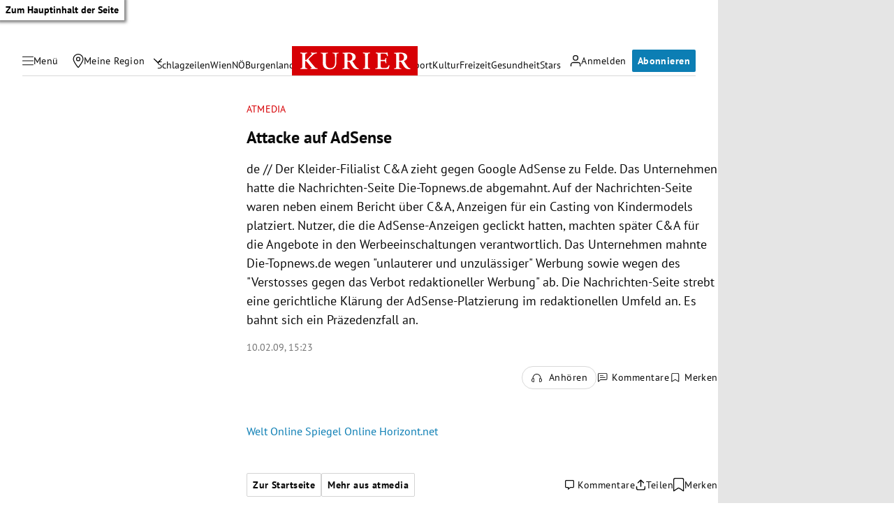

--- FILE ---
content_type: application/javascript; charset=utf-8
request_url: https://fundingchoicesmessages.google.com/f/AGSKWxUBazr7HY8jAeto7_Rs7z11_KhjuGprLDHanA1CokWtdWGCfC5oC0E0mB4GPtBxETHqJM5sDMmsk4BNJ9oL4VIOJI-FK49XFEzKPE5TvwMiL5sAsu4y3hcaWitgMW0Kdg9kr_AFKg==?fccs=W251bGwsbnVsbCxudWxsLG51bGwsbnVsbCxudWxsLFsxNzY4OTc0MzkxLDM1MjAwMDAwMF0sbnVsbCxudWxsLG51bGwsW251bGwsWzcsNl0sbnVsbCxudWxsLG51bGwsbnVsbCxudWxsLG51bGwsbnVsbCxudWxsLG51bGwsMV0sImh0dHBzOi8va3VyaWVyLmF0L3dpcnRzY2hhZnQvYXRtZWRpYS9hdHRhY2tlLWF1Zi1hZHNlbnNlLzg2LjUyMC4zMjAiLG51bGwsW1s4LCI5b0VCUi01bXFxbyJdLFs5LCJlbi1VUyJdLFsxNiwiWzEsMSwxXSJdLFsxOSwiMiJdLFsxNywiWzBdIl0sWzI0LCIiXSxbMjksImZhbHNlIl1dXQ
body_size: 114
content:
if (typeof __googlefc.fcKernelManager.run === 'function') {"use strict";this.default_ContributorServingResponseClientJs=this.default_ContributorServingResponseClientJs||{};(function(_){var window=this;
try{
var qp=function(a){this.A=_.t(a)};_.u(qp,_.J);var rp=function(a){this.A=_.t(a)};_.u(rp,_.J);rp.prototype.getWhitelistStatus=function(){return _.F(this,2)};var sp=function(a){this.A=_.t(a)};_.u(sp,_.J);var tp=_.ed(sp),up=function(a,b,c){this.B=a;this.j=_.A(b,qp,1);this.l=_.A(b,_.Pk,3);this.F=_.A(b,rp,4);a=this.B.location.hostname;this.D=_.Fg(this.j,2)&&_.O(this.j,2)!==""?_.O(this.j,2):a;a=new _.Qg(_.Qk(this.l));this.C=new _.dh(_.q.document,this.D,a);this.console=null;this.o=new _.mp(this.B,c,a)};
up.prototype.run=function(){if(_.O(this.j,3)){var a=this.C,b=_.O(this.j,3),c=_.fh(a),d=new _.Wg;b=_.hg(d,1,b);c=_.C(c,1,b);_.jh(a,c)}else _.gh(this.C,"FCNEC");_.op(this.o,_.A(this.l,_.De,1),this.l.getDefaultConsentRevocationText(),this.l.getDefaultConsentRevocationCloseText(),this.l.getDefaultConsentRevocationAttestationText(),this.D);_.pp(this.o,_.F(this.F,1),this.F.getWhitelistStatus());var e;a=(e=this.B.googlefc)==null?void 0:e.__executeManualDeployment;a!==void 0&&typeof a==="function"&&_.To(this.o.G,
"manualDeploymentApi")};var vp=function(){};vp.prototype.run=function(a,b,c){var d;return _.v(function(e){d=tp(b);(new up(a,d,c)).run();return e.return({})})};_.Tk(7,new vp);
}catch(e){_._DumpException(e)}
}).call(this,this.default_ContributorServingResponseClientJs);
// Google Inc.

//# sourceURL=/_/mss/boq-content-ads-contributor/_/js/k=boq-content-ads-contributor.ContributorServingResponseClientJs.en_US.9oEBR-5mqqo.es5.O/d=1/exm=ad_blocking_detection_executable,kernel_loader,loader_js_executable/ed=1/rs=AJlcJMwtVrnwsvCgvFVyuqXAo8GMo9641A/m=cookie_refresh_executable
__googlefc.fcKernelManager.run('\x5b\x5b\x5b7,\x22\x5b\x5bnull,\\\x22kurier.at\\\x22,\\\x22AKsRol_kY1r9kPUnBvl0wQwp1vgF60G1FHhX9oREWfHOHmtrBtlJiYAcQbsFuhZc1rMoB3un_6y9Iag8oQdUz6keoB2PC-c1JFE4QhvBwBlflZ1xruiVgR2cLCKDWDBsk5jXkWZn7mOIXf_kSGrE-ZJDa_D4-AsOYw\\\\u003d\\\\u003d\\\x22\x5d,null,\x5b\x5bnull,null,null,\\\x22https:\/\/fundingchoicesmessages.google.com\/f\/AGSKWxWl3lKQePwdKb3HMw9c-5ZWbbtnNcY113onWBDUgoyGvCzr5Qrcm96IgMTOv1phlvrFslnuyTr8n8L46JmLk2dWgg3gnmboo5qsZcpC9Y0qw8LvRSHX-Iy3nXS259asnfv1IUk98g\\\\u003d\\\\u003d\\\x22\x5d,null,null,\x5bnull,null,null,\\\x22https:\/\/fundingchoicesmessages.google.com\/el\/AGSKWxV8DL6kS489MM29iyxCjdNGBzUoLVIki9Hu0cLTr9ypJyXfX5Y-7ugALVzdgqT_G-IigzgjjylNTY-30xo9vXitEyHJGHK8hhcks4Gt94LZvvRapWYqCfUl7pRskd4uSystwGMCkg\\\\u003d\\\\u003d\\\x22\x5d,null,\x5bnull,\x5b7,6\x5d,null,null,null,null,null,null,null,null,null,1\x5d\x5d,\x5b3,1\x5d\x5d\x22\x5d\x5d,\x5bnull,null,null,\x22https:\/\/fundingchoicesmessages.google.com\/f\/AGSKWxVmKx_i20ETfjjVtv_sjycRNONsOm6ul7IlEowxaBzXGR4yyxo_biOjFCbrfvxLsOcqB7J4ygCXJHKZKl1UOl8H-9gwPuRSgk29Oi1JrbENFyEk9Y3oDhrFwu_fwAfIG9F2DLlWkg\\u003d\\u003d\x22\x5d\x5d');}

--- FILE ---
content_type: application/javascript; charset=utf-8
request_url: https://fundingchoicesmessages.google.com/f/AGSKWxXCKVVpnfJLKWbjXn43daa5M0EWo7WD2vhYKvP15Pht0kC0hLPfWdFrj1IhOnsvnIdi5nZAUvJO31Lfi8aBki2AqdJ6VSO8h55bmVjNhjhMtKUlo1iI0ENERqmuFIs5ZuWnPV9_zcpCShbjGqN_iWHIAsWvmCvQ3KkhAhHOlZLoaI-XnLwObIWfTsz7/__ChatAd_/ad/View3./ad-serve?_468x120./pagead/osd.
body_size: -1288
content:
window['600fddaf-c408-46b3-8dab-b742f595b046'] = true;